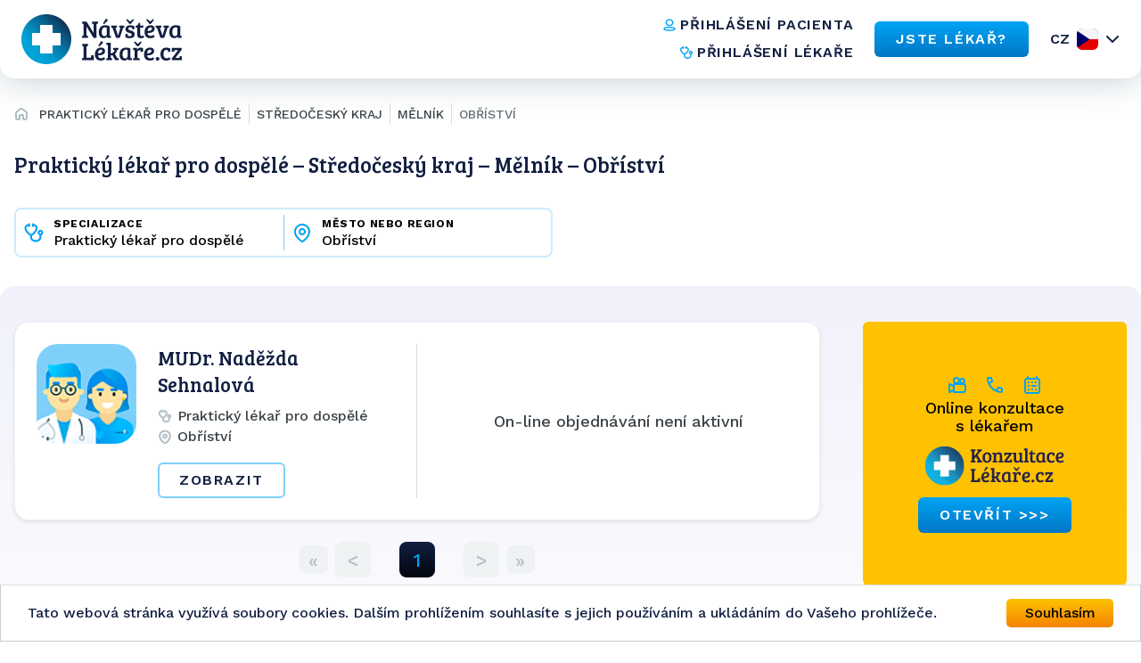

--- FILE ---
content_type: text/html; charset=utf-8
request_url: https://www.navstevalekare.cz/lekari/prakticky-lekar-pro-dospele-s51001/stredocesky-kraj-k309/melnik-o554/obristvi-m11823.html
body_size: 8211
content:
<!DOCTYPE html>

<html id="theme-module" lang="cs" dir="ltr" prefix="og: http://ogp.me/ns#">
<head>
	<meta charset="utf-8">

	<title>Seznam lékařů | Praktický lékař pro dospělé, Obříství | NávštěvaLékaře.cz</title>
	<meta name="keywords" content="Praktický lékař pro dospělé, Praktický lékař pro dospělé Obříství, Mělník, Obříství, lekar, lékař, doktor, mudr">
	<meta name="description" content="Objednejte se ONLINE! Seznam lékařů se specializací 👨‍⚕️ Praktický lékař pro dospělé, v okrese 👨‍⚕️ Mělník, ve městě/obci 👨‍⚕️ Obříství na portálu NávštěvaLékaře.cz">
	<meta name="copyright" content="Navstevalekare.cz s.r.o.">
	<meta name="author" content="NávštěvaLékaře.cz">

	<meta name="web_author" content="MaKiLe.net">
	<meta name="generator" content="MKL.CMS">
  <meta name="robots" content="index,follow">

			<meta property="og:title" content="Seznam lékařů | Praktický lékař pro dospělé, Obříství | NávštěvaLékaře.cz">
		<meta property="og:site_name" content="NávštěvaLékaře.cz">
		<meta property="og:url" content="https://www.navstevalekare.cz/lekari/prakticky-lekar-pro-dospele-s51001/stredocesky-kraj-k309/melnik-o554/obristvi-m11823.html">
		<meta property="og:description" content="Objednejte se ONLINE! Seznam lékařů se specializací 👨‍⚕️ Praktický lékař pro dospělé, v okrese 👨‍⚕️ Mělník, ve městě/obci 👨‍⚕️ Obříství na portálu NávštěvaLékaře.cz">
		<meta property="og:image" content="https://www.navstevalekare.cz/page/img/og-logo.png">
		<meta property="og:type" content="website">
	
	<meta name="viewport" content="width=device-width,initial-scale=1,maximum-scale=1,user-scalable=no">
		<link rel="shortcut icon" href="/page/favicon/favicon.ico" />
	<link rel="apple-touch-icon" sizes="180x180" href="/page/favicon/apple-touch-icon.png">
	<link rel="icon" type="image/png" sizes="32x32" href="/page/favicon/favicon-32x32.png">
	<link rel="icon" type="image/png" sizes="16x16" href="/page/favicon/favicon-16x16.png">
	<link rel="manifest" href="/page/favicon/site.webmanifest">
	<link rel="mask-icon" href="/page/favicon/safari-pinned-tab.svg" color="#5bbad5">
	<meta name="apple-mobile-web-app-title" content="NávštěvaLékaře.cz">
	<meta name="application-name" content="NávštěvaLékaře.cz">
	<meta name="msapplication-TileColor" content="#ffffff">
	<meta name="theme-color" content="#ffffff">

	<meta name="seznam-wmt" content="PbNQF3ZNvIDPaGkbj4U0OfpeHbH9YNyP">

	<link rel="stylesheet" type="text/css" href="/page/themes/style.css.php?mod=doctors&redesign=1&is_404=&theme=module&s=240718">
	<link rel="stylesheet" type="text/css" href="/page/themes/print.css?s=240718" media="print">
	<link rel="canonical" href="https://www.navstevalekare.cz/lekari/prakticky-lekar-pro-dospele-s51001/stredocesky-kraj-k309/melnik-o554/obristvi-m11823.html">

	<script type="text/javascript">
		var URL_ROOT = "";
		var AC_FL_RunContent = 0;
	</script>
	<script type="text/javascript" src="/mkl-cms/js/mkl.tools.js?s=240718"></script>
	        <script type="text/javascript" defer="defer" src="/page/js/main.min.js"></script>
        <script type="text/javascript" src="/page/js/jquery.js"></script>
        <script type="text/javascript" src="/page/js/jquery.page.js"></script>
        <script type="text/javascript" src="/page/js/jquery.fancybox.js"></script>
        <script type="text/javascript" src="/page/modules/forms/script.js"></script>
        <script type="text/javascript" src="/page/modules/ratings/script.js"></script>
        <script type="text/javascript" src="/page/js/page.js?s=240718"></script>
        <script type="text/javascript">
        		
        	</script>
    
<script type="text/javascript">
    (function(c,l,a,r,i,t,y){
        c[a]=c[a]||function(){(c[a].q=c[a].q||[]).push(arguments)};
        t=l.createElement(r);t.async=1;t.src="https://www.clarity.ms/tag/"+i;
        y=l.getElementsByTagName(r)[0];y.parentNode.insertBefore(t,y);
    })(window, document, "clarity", "script", "oj2533f50x");
</script>



<script data-ad-client="ca-pub-4176950375840659" async src="https://pagead2.googlesyndication.com/pagead/js/adsbygoogle.js"></script>

<!-- Global site tag (gtag.js) - Google Ads: 959652825 -->
<script async src="https://www.googletagmanager.com/gtag/js?id=AW-959652825"></script>
<script>
	window.dataLayer = window.dataLayer || [];
	function gtag(){dataLayer.push(arguments);}
	gtag('js', new Date());

	gtag('config', 'AW-959652825');
</script>

	<!-- Google Tag Manager -->
	<script>(function(w,d,s,l,i){w[l]=w[l]||[];w[l].push({'gtm.start':new Date().getTime(),event:'gtm.js'});var f=d.getElementsByTagName(s)[0],j=d.createElement(s),dl=l!='dataLayer'?'&l='+l:'';j.async=true;j.src='https://www.googletagmanager.com/gtm.js?id='+i+dl;f.parentNode.insertBefore(j,f);})(window,document,'script','dataLayer','GTM-TT32LLL');</script>
	<!-- End Google Tag Manager -->
	<!-- Begin Cookie Consent plugin by Silktide - http://silktide.com/cookieconsent -->
	<script type="text/javascript">
		window.cookieconsent_options = {"message":"Tato webová stránka využívá soubory cookies. Dalším prohlížením souhlasíte s jejich používáním a ukládáním do Vašeho prohlížeče.","dismiss":"Souhlasím","learnMore":"","link":null,"theme":"light-bottom"};
	</script>
	<script type="text/javascript" src="//cdnjs.cloudflare.com/ajax/libs/cookieconsent2/1.0.9/cookieconsent.min.js"></script>
	<!-- End Cookie Consent plugin -->
  <script async src="https://scripts.luigisbox.com/LBX-761483.js"></script>
</head>
<body class="page-module module-doctors">
<noscript>
    <style>html { opacity: 1!important; }</style>
</noscript>
<div id="fb-root"></div>
	<!-- Google Tag Manager (noscript) -->
	<noscript><iframe src="https://www.googletagmanager.com/ns.html?id=GTM-TT32LLL" height="0" width="0" style="display:none;visibility:hidden"></iframe></noscript>
	<!-- End Google Tag Manager (noscript) -->
<script>
	(function(d, s, id) {
		var js, fjs = d.getElementsByTagName(s)[0];
		if (d.getElementById(id)) return;
		js = d.createElement(s); js.id = id;
		js.src = "//connect.facebook.net/sk_SK/sdk.js#xfbml=1&version=v2.3&appId=505401166198675";
		fjs.parentNode.insertBefore(js, fjs);
	}(document, 'script', 'facebook-jssdk'));
</script>
    <div class="wrapper">
        <header class="header-section">
          <div class="container container--full-width">
            <div class="row">
              <a href="/">
                <img class="logo" src="/page/img/logo.svg" width="200" height="56" alt="logo">
              </a>
              <div class="info">
                <nav class="info__navigation">
                  <a href="https://moje.navstevalekare.cz/" class="text-button text-button--icon-left">
                    <img class="text-button__icon" width="16" height="16" src="/page/img/icons/doctor-icon.svg" alt="icon">
                    <span class="text-button__text">přihlášení pacienta</span>
                  </a>
                  <a href="https://zona.navstevalekare.cz/login" class="text-button text-button--icon-left">
                    <img class="text-button__icon" width="16" height="16" src="/page/img/icons/stetoscope-icon.svg" alt="icon">
                    <span class="text-button__text">přihlášení lékaře</span>
                  </a>
                </nav>
                <a href="/pro-lekare/objednavani-pacientu.html" class="button button--blue">
                  <span class="button__text">
                    JSTE LÉKAŘ?
                  </span>
                </a>
                <div class="lang dropdown-container">
                                <noscript>
                    <style>
                        .dropdown-body {
                            display: block !important;
                        }
                    </style>
                  </noscript>

                  <button data-dropdown-button data-lang="cz" class="dropdown-title lang__title">CZ</button>

                  <div class="dropdown-body">
                    <ul class="dropdown-body-inner lang__select-options">
                      <li class="lang__select-option lang__select-option--cz">
                        <a data-lang="cz" href="https://www.navstevalekare.cz/">CZ</a>
                      </li>
                      <li class="lang__select-option lang__select-option--sk">
                        <a data-lang="sk" href="https://www.navstevalekara.sk/lekari/vseobecny-lekar-pre-dospelych-s11001.html">SK</a>
                      </li>
                    </ul>
                  </div>
                </div>
                <button class="header__burger icon-menu">
                  <span>menu</span>
                </button>
              </div>
            </div>
          </div>

          <div class="menu">
            <div class="menu__container">
              <div class="menu-top">
                <button class="menu__close" data-close-menu>
                  menu
                </button>
              </div>
              <nav class="menu-nav">
                <a href="/" class="menu-nav__item">
                  Hledat lékaře
                </a>
                <a href="/pro-lekare/objednavani-pacientu.html" class="menu-nav__item">
                  JSTE LÉKAŘ?
                </a>
                <a href="/caste-dotazy.html" class="menu-nav__item">
                  Časté otázky
                </a>
                <a href="/o-nas/portal.html" class="menu-nav__item">
                  O nás
                </a>
              </nav>
              <nav class="menu-nav-group">
                <a href="https://moje.navstevalekare.cz/" class="text-button text-button--icon-left">
                  <img class="text-button__icon" width="16" height="16" src="/page/img/icons/doctor-icon.svg" alt="icon">
                  <span class="text-button__text">přihlášení pacienta</span>
                </a>
                <a href="https://zona.navstevalekare.cz/login" class="text-button text-button--icon-left">
                  <img class="text-button__icon" width="16" height="16" src="/page/img/icons/stetoscope-icon.svg" alt="icon">
                  <span class="text-button__text">přihlášení lékaře</span>
                </a>
              </nav>
              <div class="lang dropdown-container">
                <button data-dropdown-button data-lang="cz" class="dropdown-title lang__title">CZ</button>

                <div class="dropdown-body">
                  <ul class="dropdown-body-inner lang__select-options">
                    <li class="lang__select-option lang__select-option--cz">
                      <a data-lang="cz" href="https://www.navstevalekare.cz/">CZ</a>
                    </li>
                    <li class="lang__select-option lang__select-option--sk">
                      <a data-lang="sk" href="https://www.navstevalekara.sk/lekari/vseobecny-lekar-pre-dospelych-s11001.html">SK</a>
                    </li>
                  </ul>
                </div>
              </div>
            </div>
          </div>
          <div class="menu-overlay" data-close-menu></div>
        </header>
    <main class="page">
	        <div style="display: flex; flex-direction: column-reverse;">
        <aside class="header-filter-top">
            <div class="filter-box container container--wide">
                <h1>Praktický lékař pro dospělé &ndash; Středočeský kraj &ndash; Mělník &ndash; Obříství</h1>
                <script type="application/ld+json">
                    {
                        "@context": "https://schema.org",
                        "@type": "BreadcrumbList",
                        "itemListElement": [
                            {
                                "@type": "ListItem",
                                "position": 1,
                                "item": "https://www.navstevalekare.cz/",
                                "name": "NávštěvaLékaře.cz"
                            },{
                                        "@type": "ListItem",
                                        "position": 2,
                                        "item": "https://www.navstevalekare.cz/lekari.html",
                                        "name": "Praktický lékař pro dospělé"
                                    },{
                                        "@type": "ListItem",
                                        "position": 3,
                                        "item": "https://www.navstevalekare.cz/lekari/prakticky-lekar-pro-dospele-s51001.html",
                                        "name": "Středočeský kraj"
                                    },{
                                        "@type": "ListItem",
                                        "position": 4,
                                        "item": "https://www.navstevalekare.cz/lekari/prakticky-lekar-pro-dospele-s51001/stredocesky-kraj-k309.html",
                                        "name": "Mělník"
                                    },{
                                        "@type": "ListItem",
                                        "position": 5,
                                        "item": "https://www.navstevalekare.cz/lekari/prakticky-lekar-pro-dospele-s51001/stredocesky-kraj-k309/melnik-o554.html",
                                        "name": "Obříství"
                                    }                        ]
                    }
                </script>
                <div class="header-filter-row">
                    <div class="search-bar header-filter">
                        <div class="form-big-search">
                          <div class="form-big-search__row">
                            <div class="form-big-search__column dropdown-container form-big-search__column--spec">
                                <button data-dropdown-button class="form-big-search__button">
                                    <span class="form-big-search__title">specializace</span>
                                    <span class="form-big-search__value dropdown-title">
                                        Praktický lékař pro dospělé                                    </span>
                                  </button>
                                  <div class="dropdown-body">
                                      <ul class="dropdown-body-inner">
                                          
		<li class="init"><a href="/lekari/stredocesky-kraj-k309/melnik-o554/obristvi-m11823.html">vybrat specializaci</a></li>
		<li class=""><a href="/lekari/stredocesky-kraj-k309/melnik-o554/obristvi-m11823.html">vybrat specializaci</a></li>
	<li class=""><a href="/lekari/akupunktura-s51011.html">Akupunktura</a></li><li class=""><a href="/lekari/alergolog-alergologie-s51009/stredocesky-kraj-k309/melnik-o554.html">Alergolog, alergologie</a></li><li class=""><a href="/lekari/ambulance-klinicke-vyzivy-s51013.html">Ambulance klinické výživy</a></li><li class=""><a href="/lekari/anesteziologie-a-resuscitace-s51056/stredocesky-kraj-k309/melnik-o554.html">Anesteziologie a resuscitace</a></li><li class=""><a href="/lekari/antigenni-testy-covid-19-s51085.html">Antigenní testy COVID 19</a></li><li class=""><a href="/lekari/dentalni-hygiena-s51078/stredocesky-kraj-k309.html">Dentální hygiena</a></li><li class=""><a href="/lekari/diabetolog-diabetologie-s51010/stredocesky-kraj-k309/melnik-o554.html">Diabetolog, diabetologie</a></li><li class=""><a href="/lekari/endokrinolog-endokrinologie-s51066/stredocesky-kraj-k309.html">Endokrinolog, endokrinologie</a></li><li class=""><a href="/lekari/esteticka-medicina-s51094.html">Estetická medicína</a></li><li class=""><a href="/lekari/flebologie-cevni-chirurgie-zilni-lekar-s51082.html">Flebologie - Cévní chirurgie, žilní lékař</a></li><li class=""><a href="/lekari/gastroenterolog-gastroenterologie-s51054/stredocesky-kraj-k309/melnik-o554.html">Gastroenterolog, gastroenterologie</a></li><li class=""><a href="/lekari/geriatr-geriatrie-s51071/stredocesky-kraj-k309.html">Geriatr - geriatrie</a></li><li class=""><a href="/lekari/gynekolog-gynekologie-s51003/stredocesky-kraj-k309/melnik-o554.html">Gynekolog, gynekologie</a></li><li class=""><a href="/lekari/hematolog-a-transfuziolog-s51055/stredocesky-kraj-k309/melnik-o554.html">Hematolog a Transfuziolog</a></li><li class=""><a href="/lekari/homeopatie-s51019.html">Homeopatie</a></li><li class=""><a href="/lekari/chirurg-chirurgie-s51014/stredocesky-kraj-k309/melnik-o554.html">Chirurg, chirurgie</a></li><li class=""><a href="/lekari/infekcni-cestovni-medicina-ockovani-s51076/stredocesky-kraj-k309/melnik-o554.html">Infekční, cestovní medicína, očkování</a></li><li class=""><a href="/lekari/interni-ambulance-internista-s51022/stredocesky-kraj-k309/melnik-o554.html">Interní ambulance, internista</a></li><li class=""><a href="/lekari/kardiolog-kardiologie-s51053/stredocesky-kraj-k309/melnik-o554.html">Kardiolog, kardiologie</a></li><li class=""><a href="/lekari/klinicka-osteologie-s51100.html">Klinická osteologie</a></li><li class=""><a href="/lekari/kozni-lekar-dermatologie-s51006/stredocesky-kraj-k309/melnik-o554.html">Kožní lékař, dermatologie</a></li><li class=""><a href="/lekari/lekarska-genetika-s51104.html">Lékařská genetika</a></li><li class=""><a href="/lekari/logopedie-klinicka-logopedie-s51045/stredocesky-kraj-k309/melnik-o554.html">Logopedie - Klinická logopedie</a></li><li class=""><a href="/lekari/mamografie-screeningova-mamografie-s51079/stredocesky-kraj-k309.html">Mamografie - Screeningová mamografie</a></li><li class=""><a href="/lekari/nefrolog-nefrologie-s51074/stredocesky-kraj-k309.html">Nefrolog - nefrologie</a></li><li class=""><a href="/lekari/neurochirurg-neurochirurgie-s51072.html">Neurochirurg - neurochirurgie</a></li><li class=""><a href="/lekari/neurolog-neurologie-s51016/stredocesky-kraj-k309/melnik-o554.html">Neurolog, neurologie</a></li><li class=""><a href="/lekari/obezitologie-s51093.html">Obezitologie</a></li><li class=""><a href="/lekari/ocni-lekar-oftalmologie-s51005/stredocesky-kraj-k309/melnik-o554.html">Oční lékař, oftalmologie</a></li><li class=""><a href="/lekari/ocni-optika-s51086.html">Oční optika</a></li><li class=""><a href="/lekari/onkolog-onkologie-s51059/stredocesky-kraj-k309.html">Onkolog - onkologie</a></li><li class=""><a href="/lekari/orl-lekar-otorinolaryngologie-s51007/stredocesky-kraj-k309/melnik-o554.html">ORL lékař, otorinolaryngologie</a></li><li class=""><a href="/lekari/ortodoncie-rovnatka-s51081/stredocesky-kraj-k309/melnik-o554.html">Ortodoncie - rovnátka</a></li><li class=""><a href="/lekari/ortoped-ortopedie-s51015/stredocesky-kraj-k309/melnik-o554.html">Ortoped, ortopedie</a></li><li class=""><a href="/lekari/patolog-patologie-s51068/stredocesky-kraj-k309.html">Patolog - patologie</a></li><li class=""><a href="/lekari/plasticka-chirurgie-plasticky-chirurg-s51069/stredocesky-kraj-k309.html">Plastická chirurgie - plastický chirurg</a></li><li class=""><a href="/lekari/plicni-ambulance-s51018/stredocesky-kraj-k309/melnik-o554.html">Plicní ambulance</a></li><li class=""><a href="/lekari/pediatr-pediatrie-s51002/stredocesky-kraj-k309/melnik-o554/obristvi-m11823.html">Pediatr, pediatrie</a></li><li class="selected"><a href="/lekari/prakticky-lekar-pro-dospele-s51001/stredocesky-kraj-k309/melnik-o554/obristvi-m11823.html">Praktický lékař pro dospělé</a></li><li class=""><a href="/lekari/psychiatr-psychiatrie-s51017/stredocesky-kraj-k309/melnik-o554.html">Psychiatr, psychiatrie</a></li><li class=""><a href="/lekari/psycholog-psychologie-s51008/stredocesky-kraj-k309/melnik-o554.html">Psycholog, psychologie</a></li><li class=""><a href="/lekari/rehabilitace-fyzioterapie-s51047/stredocesky-kraj-k309/melnik-o554.html">Rehabilitace, fyzioterapie</a></li><li class=""><a href="/lekari/reprodukcni-medicina-s51048.html">Reprodukční medicína</a></li><li class=""><a href="/lekari/revmatolog-s51021/stredocesky-kraj-k309/melnik-o554.html">Revmatolog</a></li><li class=""><a href="/lekari/sexuolog-sexuologie-s51060/stredocesky-kraj-k309.html">Sexuolog - sexuologie</a></li><li class=""><a href="/lekari/zubar-stomatologie-s51004/stredocesky-kraj-k309/melnik-o554/obristvi-m11823.html">Zubař, stomatologie</a></li><li class=""><a href="/lekari/traumatolog-traumatologie-s51051.html">Traumatolog - traumatologie</a></li><li class=""><a href="/lekari/ultrazvuk-sonografie-s51058/stredocesky-kraj-k309/melnik-o554.html">Ultrazvuk, Sonografie</a></li><li class=""><a href="/lekari/urolog-urologie-s51020/stredocesky-kraj-k309/melnik-o554.html">Urolog, urologie</a></li><li class=""><a href="/lekari/vyzivove-poradenstvi-nutricni-terapeut-s51077/stredocesky-kraj-k309/melnik-o554.html">Výživové poradenství, nutriční terapeut</a></li>                                      </ul>
                                  </div>
                            </div>
                            <div class="form-big-search__separator"></div>
                            <div class="form-big-search__column dropdown-container form-big-search__column--city">
                                <button data-dropdown-button class="form-big-search__button">
                                    <span class="form-big-search__title">město nebo region</span>
                                    <span class="form-big-search__value dropdown-title">
                                        Obříství                                    </span>
                                  </button>
                                  <div class="dropdown-body">
                                      <ul class="dropdown-body-inner">
                                          
		<li class="init"><a href="javascript:;">zvolte kraj/město</a></li>
		<li class=""><a href="/lekari/prakticky-lekar-pro-dospele-s51001.html">zvolte kraj/město</a></li>
	<li><a href="/lekari/prakticky-lekar-pro-dospele-s51001/stredocesky-kraj-k309.html">Středočeský kraj</a></li><li><a href="/lekari/prakticky-lekar-pro-dospele-s51001/stredocesky-kraj-k309/melnik-o554/bysice-m11728.html">Byšice</a></li><li><a href="/lekari/prakticky-lekar-pro-dospele-s51001/stredocesky-kraj-k309/melnik-o554/dolni-berkovice-m11740.html">Dolní Beřkovice</a></li><li><a href="/lekari/prakticky-lekar-pro-dospele-s51001/stredocesky-kraj-k309/melnik-o554/horni-pocaply-m11750.html">Horní Počaply</a></li><li><a href="/lekari/prakticky-lekar-pro-dospele-s51001/stredocesky-kraj-k309/melnik-o554/chrast-m11761.html">Chrást</a></li><li><a href="/lekari/prakticky-lekar-pro-dospele-s51001/stredocesky-kraj-k309/melnik-o554/kostelec-nad-labem-m11781.html">Kostelec nad Labem</a></li><li><a href="/lekari/prakticky-lekar-pro-dospele-s51001/stredocesky-kraj-k309/melnik-o554/kralupy-nad-vltavou-m11785.html">Kralupy nad Vltavou</a></li><li><a href="/lekari/prakticky-lekar-pro-dospele-s51001/stredocesky-kraj-k309/melnik-o554/lesany-m11791.html">Lešany</a></li><li><a href="/lekari/prakticky-lekar-pro-dospele-s51001/stredocesky-kraj-k309/melnik-o554/libechov-m11793.html">Liběchov</a></li><li><a href="/lekari/prakticky-lekar-pro-dospele-s51001/stredocesky-kraj-k309/melnik-o554/luzec-nad-vltavou-m11801.html">Lužec nad Vltavou </a></li><li><a href="/lekari/prakticky-lekar-pro-dospele-s51001/stredocesky-kraj-k309/melnik-o554/melnicke-vtelno-m11805.html">Mělnické Vtelno</a></li><li><a href="/lekari/prakticky-lekar-pro-dospele-s51001/stredocesky-kraj-k309/melnik-o554/melnik-m11806.html">Mělník</a></li><li><a href="/lekari/prakticky-lekar-pro-dospele-s51001/stredocesky-kraj-k309/melnik-o554/mseno-m11812.html">Mšeno </a></li><li><a href="/lekari/prakticky-lekar-pro-dospele-s51001/stredocesky-kraj-k309/melnik-o554/neratovice-m11816.html">Neratovice</a></li><li class="selected"><a href="/lekari/prakticky-lekar-pro-dospele-s51001/stredocesky-kraj-k309/melnik-o554/obristvi-m11823.html">Obříství</a></li><li><a href="/lekari/prakticky-lekar-pro-dospele-s51001/stredocesky-kraj-k309/melnik-o554/straznice-m11847.html">Strážnice </a></li><li><a href="/lekari/prakticky-lekar-pro-dospele-s51001/stredocesky-kraj-k309/melnik-o554/uzice-m11858.html">Úžice</a></li><li><a href="/lekari/prakticky-lekar-pro-dospele-s51001/stredocesky-kraj-k309/melnik-o554/veltrusy-m11862.html">Veltrusy</a></li><li><a href="/lekari/prakticky-lekar-pro-dospele-s51001/stredocesky-kraj-k309/melnik-o554/vranany-m11870.html">Vraňany</a></li><li><a href="/lekari/prakticky-lekar-pro-dospele-s51001/stredocesky-kraj-k309/melnik-o554/vsetaty-m11873.html">Všetaty</a></li><li><a href="/lekari/prakticky-lekar-pro-dospele-s51001/stredocesky-kraj-k309/melnik-o554/vysoka-m11874.html">Vysoká</a></li>                                      </ul>
                                  </div>
                            </div>
                          </div>
                        </div>
                    </div>
                </div>

            </div>
        </aside>
	    <aside class="header-list-header">
    		<div class="container container--wide">
    			<ul class="active-category"><li><a href="/" title="Hlavná stránka"><i class="fa fa-home"></i></a></li><li><a href="/lekari/prakticky-lekar-pro-dospele-s51001.html">Praktický lékař pro dospělé</a></li><li><a href="/lekari/prakticky-lekar-pro-dospele-s51001/stredocesky-kraj-k309.html">Středočeský kraj</a></li><li><a href="/lekari/prakticky-lekar-pro-dospele-s51001/stredocesky-kraj-k309/melnik-o554.html">Mělník</a></li><li><a href="/lekari/prakticky-lekar-pro-dospele-s51001/stredocesky-kraj-k309/melnik-o554/obristvi-m11823.html">Obříství</a></li></ul>
    		</div>
    	</aside>
    	</div>
        	
<section id="page">
	<div class="container container--wide">
	    	        <div class="row">
	    		<div id="content"><div class="page-content doctors"><script type="text/javascript">
	function load_doctor_oh(id,link) {
		$("#did"+id+" .oh").html('<div class="order-allowed">načítavam termíny . . .</div>');
		$.ajax({
			type: "POST",
			url: "/page/modules/doctors/order.php",
			data: "t=wl&dc="+id+"&w="+0+(typeof(link)!='undefined'?'&lnk='+link:''),
			dataType: "html",
			crossDomain: true,
			cache: false,
			success: function(ret) {
				$("#did"+id+" .oh").html(ret);
				if (window.updateDoctor) {
				    setTimeout(function() {
				        window.updateDoctor(id);
				    }, 0);
				}
			}
		});
	}
</script>
<div class="doctors-list">
	<div class="clear"><a href="https://www.konzultacelekare.cz" target="_blank" id="VKbanner" class="VK4list"><span>
			<i class="fa fa-video-camera"></i> &nbsp; <i class="fa fa-volume-control-phone "></i> &nbsp; <i class="fa fa-envelope"></i> &nbsp;
			Online konzultace s&nbsp;lékařem<br>
			<img src="https://www.konzultacelekare.cz/page/img/logo-header.png" alt="KonzultaceLékaře.cz">
			<span class="button button-blue">otevřít >>></span>
		</span></a></div>
<article id="did4823" itemprop="Person" itemscope itemtype="http://schema.org/Person" class="item">
    <div class="item-info">
	<a href="/lekari/prakticky-lekar-pro-dospele-s51001/stredocesky-kraj-k309/melnik-o554/obristvi-m11823/mudr-nadezda-sehnalova-d4823.html" class="doc-link" rel="nofollow" target="_blank"><img itemprop="image" src="/page/img/img-profile-list.png" alt="Obrázek : MUDr. Naděžda Sehnalová" class="image" width="90" height="90" border="0" /></a>
	<div class="item-info__content">
	<h3 itemprop="name"><a class="doc-link" href="/lekari/prakticky-lekar-pro-dospele-s51001/stredocesky-kraj-k309/melnik-o554/obristvi-m11823/mudr-nadezda-sehnalova-d4823.html" itemprop="url" target="_blank">MUDr. Naděžda Sehnalová</a></h3>
		<div class="specialization"><i class="fa fa-stethoscope"></i> Praktický lékař pro dospělé</div>
	<div itemprop="address" class="address"><i class="fa fa-map-marker"></i> <span itemprop="addressLocality" style="font-size:14px">Obříství</span></div>
			<div class="doctor-options">
            </div>
            <div class="buttons">
    			<a href="/lekari/prakticky-lekar-pro-dospele-s51001/stredocesky-kraj-k309/melnik-o554/obristvi-m11823/mudr-nadezda-sehnalova-d4823.html" target="_blank" rel="nofollow" class="button  button--ghost">Zobrazit</a>		        </div>
    	</div>
	</div>
		    <div class="separator"></div>
		<div class="oh disabled"><span>On-line objednávání není aktivní</span></div>
	</article><div class="separator last separator-last"></div>
</div>
<span class="pages"><span class="button-fl">&laquo;</span><span class="button-np">&lt;</span><span class="button-pg active">1</span><span class="button-np">&gt;</span><span class="button-fl">&raquo;</span></span>                    <p class="bottom-text">Nenašli jste svého lékaře v seznamu lékařů? Informujte lékaře o možnosti registrace na portálu NavstevaLekare.cz.</p>
        <div id="order_popup"></div>
<script type="text/javascript" src="/page/js/jquery.ui.js"></script>
<script type="text/javascript" src="/mkl-cms/js/hash.sha512.js"></script>
<script type="text/javascript">
	function get_order(dr, day, wday, hour, interval) {
		var q = "t=frm&dc="+dr+"&d="+day+"&w="+wday+"&h="+hour+"&i="+interval;
		d = day.split("-");
		switch (parseInt(wday)) {
			case 0: wd=" neděli"; break;
			case 1: wd=" pondělí"; break;
			case 2: wd=" úterý"; break;
			case 3: wd=" středu"; break;
			case 4: wd=" čtvrtek"; break;
			case 5: wd=" pátek"; break;
			case 6: wd=" sobota"; break;
		}
		add_title = " v"+wd+" "+d[2]+"."+d[1]+"."+d[0]+" v "+hour;
		send_order(q);
	}
	function send_order(q) {
	    var ww = $(window).width();
        var wh = $(window).height();
		$("#order_popup").dialog({
			modal:	true,
			moveable: false,
			resizable: false,
			width:	530,
			height: 475,
			position: {my: ww > 520 ? "center" : "top", at: ww > 520 ? "center" : "top", of: window},
			title: "Objednání u lékaře na termín:"+add_title
		});
		$.ajax({
			type: "POST",
			url: "/page/modules/doctors/order.php",
			data: q,
			dataType: "html",
			cache: false,
			success: function(ret) {
				$("#order_popup").html(ret);
				$("#order_popup").dialog("option", "position", {my: ww > 520 ? "center" : "top", at: ww > 520 ? "center" : "top", of: window});
			}
		});
	}
</script>
</div></div><aside id="sidebar"><a href="https://www.konzultacelekare.cz" target="_blank" id="VKbanner"><span>
							<i class="fa fa-video-camera"></i> &nbsp; <i class="fa fa-volume-control-phone"></i> &nbsp; <i class="fa fa-envelope"></i><br>
							Online konzultace<br>s&nbsp;lékařem<br>
							<img src="https://www.konzultacelekare.cz/page/img/logo-header.png" alt="KonzultaceLékaře.cz"><br>
							<span class="button button-blue">otevřít >>></span>
						</span></a>
					<div class="widget-item item-doctor-openhours">
						<div class="widget-border right doctor-openhours">
							<h2>Ordinační hodiny</h2>
							<div class="widget-content"><div><strong>Neznámé.</strong> Pro bližší informace, prosím, kontaktujte přímo ordinaci.</div></div>
						</div>
					</div>
				
					<div class="widget-item item-spokojeni-Pacienti">
						<div class="widget-border right spokojeni-Pacienti">
							
							<div class="widget-content"><div><span style="color: #ff6600;">"Online objednání je moc praktická služba, nemusím se pokoušet dovolat do ambulance a vyberu si pro mne nejvhodnější termín."</span></div>
<div style="text-align: right;"><span style="color: #ff6600;">Marie</span></div></div>
						</div>
					</div>
				</aside>		            </div>
        	</div>
</section>

</main>

<footer class="footer-section">
  <div class="container container--wide">
    <div class="row">
      <div class="col info">
        <img class="info__logo" src="/page/img/logo.svg" width="143" height="40" alt="logo">
        <p class="info__text">
            Portál NávštěvaLékaře.cz je největším portálem <br /> na vyhledávání lékařů v České republice.        </p>
        <a href="https://healthpro.group/cz/" class="button button--blue button--lg">
          <span class="button__text">
            NávštěvaLékaře.cz je členem          </span>
          <img class="button__icon" src="/page/img/health-pro-group.svg" width="178" height="24" alt="cookie">
        </a>
      </div>

      <div class="col navigation">
        <div class="navigation__col">
			<div class="widget-item item-article-last">
				<div class="widget-border  article-last">
					<h2>Články</h2>
					<div class="widget-content"><div><ul>
				<li><a href="/clanky.html?article=13" title="Objednání k lékaři ONLINE" rel="nofollow">Objednání k lékaři ONLINE</a></li><li><a href="/clanky.html?article=14" title="NávštěvaLékaře.cz pomáhá prevenci rakoviny prsu" rel="nofollow">NávštěvaLékaře.cz pomáhá prevenci rakoviny prsu</a></li><li><a href="/clanky.html?article=18" title="Jednodenní chirurgie – co je jednodenní chirurgie, co nabízí a pro koho je vhodná?" rel="nofollow">Jednodenní chirurgie – co je jednodenní chirurgie, co nabízí a pro koho je vhodná?</a></li>
			</ul>
			<a href="/clanky" class="button button--ghost">Zobrazit všechny</a></div></div>
				</div>
			</div>
		</div>
        <div class="navigation__col">
          <h3 class="section__title section__title--sm">
            více o nás          </h3>
          <nav class="navigations">
            <a href="/o-nas/portal.html" class="navigations__link">
                O nás            </a>
            <a href="/media-o-nas.html" class="navigations__link">
                Médiá            </a>
            <a href="/clanky.html" class="navigations__link">
                Články            </a>
            <a href="/kontakt.html" class="navigations__link">
                Kontakt            </a>
            <a href="/caste-dotazy.html" class="navigations__link">
                Časté otázky – FAQ            </a>
          </nav>
        </div>
        <div class="navigation__col">
          <h3 class="section__title section__title--sm">
            Jste lékař?          </h3>
          <nav class="navigations">
            <a href="https://www.navstevalekare.cz/pro-lekare/objednavani-pacientu.html" class="navigations__link">
                Staňte se partnerem            </a>
            <a href="https://zona.navstevalekare.cz/login" class="navigations__link">
                Lékařská zóna – Přihlášení            </a>
            <a href="/pro-lekare/objednavani-pacientu.html" class="navigations__link">
                Časté otázky – FAQ            </a>
          </nav>
        </div>
      </div>
    </div>
  </div>
</footer>
<section class="section copyright-section">
  <div class="container container--wide">
    <div class="row">
      <div class="col">
        <p class="copyright__text">
          &copy;2011-2026 NávštěvaLékaře.cz, všechna práva vyhrazena.
        </p>
      </div>
      <nav class="col copyright-navigation">
        <a href="#" id="open_preferences_center">
            <img src="/page/img/icons/cookie-icon.svg" width="12" height="12" alt="Aktualizovat nastavení cookies">&nbsp;&nbsp;&nbsp;
        </a>
        <a href="/cookies.html" class="copyright-navigation__link">
            Cookies, ePrivacy, GDPR        </a>
        <a href="/vase-soukromi.html" class="copyright-navigation__link">
            Soukromí        </a>
        <a href="/podminky-uzivani.html" class="copyright-navigation__link">
            Podmínky užívání        </a>

        <noscript>Cookie Consent by <a href="https://www.freeprivacypolicy.com/">Free Privacy Policy Generator</a></noscript>

      </nav>
    </div>
  </div>
</section>
</div>

<div class="popup" data-popup="popup-specialization" data-close-overlay>
    <div class="popup__wrapper" data-close-overlay>
        <div class="popup__content">
            <button class="popup__close button-close" type="button"></button>
            <div class="popup__body">
            </div>
        </div>
    </div>
</div>


</body>
</html><!-- WEB LOADED -->
<!-- PAGE LOAD TIME : 0.088761 ms -->

--- FILE ---
content_type: text/html; charset=utf-8
request_url: https://www.google.com/recaptcha/api2/aframe
body_size: 182
content:
<!DOCTYPE HTML><html><head><meta http-equiv="content-type" content="text/html; charset=UTF-8"></head><body><script nonce="vwfnDOKOsreb0orZdj_GbQ">/** Anti-fraud and anti-abuse applications only. See google.com/recaptcha */ try{var clients={'sodar':'https://pagead2.googlesyndication.com/pagead/sodar?'};window.addEventListener("message",function(a){try{if(a.source===window.parent){var b=JSON.parse(a.data);var c=clients[b['id']];if(c){var d=document.createElement('img');d.src=c+b['params']+'&rc='+(localStorage.getItem("rc::a")?sessionStorage.getItem("rc::b"):"");window.document.body.appendChild(d);sessionStorage.setItem("rc::e",parseInt(sessionStorage.getItem("rc::e")||0)+1);localStorage.setItem("rc::h",'1769119562508');}}}catch(b){}});window.parent.postMessage("_grecaptcha_ready", "*");}catch(b){}</script></body></html>

--- FILE ---
content_type: image/svg+xml
request_url: https://www.navstevalekare.cz/page/img/icons/stetoscope-icon.svg
body_size: 3260
content:
<svg width="16" height="16" viewBox="0 0 16 16" fill="none" xmlns="http://www.w3.org/2000/svg">
<path d="M15 8C14.9993 7.44327 14.7778 6.90953 14.3841 6.51586C13.9905 6.12219 13.4567 5.90071 12.9 5.9C12.3433 5.90071 11.8095 6.12219 11.4159 6.51586C11.0222 6.90953 10.8007 7.44327 10.8 8C10.8014 8.4329 10.9367 8.85477 11.1873 9.20772C11.438 9.56067 11.7917 9.82741 12.2 9.97134V11.5C12.2 11.506 12.2033 11.5113 12.2033 11.5167C12.2017 11.5226 12.2003 11.5286 12.1993 11.5347C12.1667 12.6747 10.912 13.6013 9.39933 13.6013H9.39C8.56319 13.6207 7.76185 13.3145 7.15867 12.7487C6.98316 12.5806 6.8432 12.379 6.74712 12.1558C6.65104 11.9326 6.60078 11.6923 6.59933 11.4493V10.474C7.38867 9.926 9.38799 8.41267 10.294 6.57334C10.4088 6.35937 10.506 6.13641 10.5847 5.90667C10.5927 5.884 10.5993 5.862 10.6047 5.84C10.7329 5.43273 10.7986 5.00833 10.7993 4.58134C10.8093 3.82812 10.5201 3.10169 9.99522 2.56141C9.47031 2.02113 8.75252 1.7111 7.99933 1.69934C7.99915 1.51392 7.92542 1.33614 7.79431 1.20503C7.6632 1.07392 7.48542 1.00018 7.3 1.00001C7.11434 1.00001 6.9363 1.07375 6.80502 1.20503C6.67375 1.33631 6.59999 1.51435 6.59999 1.7V3.1C6.59999 3.28566 6.67375 3.4637 6.80502 3.59498C6.9363 3.72626 7.11434 3.8 7.3 3.8C7.48565 3.8 7.6637 3.72626 7.79497 3.59498C7.92625 3.4637 8 3.28566 8 3.1C8.3819 3.11169 8.74363 3.27418 9.00601 3.55193C9.26839 3.82968 9.41006 4.20006 9.4 4.58201C9.39931 4.87854 9.3516 5.17308 9.25867 5.45467L9.252 5.47934C9.19772 5.63647 9.13083 5.78897 9.052 5.93534C8.25982 7.25989 7.18461 8.39293 5.90333 9.25334C4.61673 8.38773 3.53798 7.24773 2.74467 5.91534C2.67025 5.77845 2.6065 5.63603 2.55399 5.48934L2.54399 5.456C2.45106 5.17441 2.40336 4.87987 2.40267 4.58334C2.39261 4.20139 2.53428 3.83101 2.79666 3.55326C3.05904 3.27552 3.42076 3.11302 3.80266 3.10134C3.80266 3.19326 3.82077 3.28429 3.85595 3.36922C3.89112 3.45414 3.94269 3.53131 4.00769 3.59631C4.07269 3.66131 4.14986 3.71288 4.23479 3.74805C4.31972 3.78323 4.41074 3.80134 4.50266 3.80134C4.68831 3.80134 4.86636 3.72759 4.99764 3.59631C5.12891 3.46504 5.20267 3.28699 5.20267 3.10134V1.7C5.20267 1.60785 5.18447 1.51661 5.14913 1.43151C5.11378 1.34641 5.06199 1.26912 4.9967 1.20409C4.93142 1.13905 4.85393 1.08754 4.7687 1.05252C4.68346 1.0175 4.59215 0.999654 4.5 1.00001C4.40807 1.00001 4.31704 1.01811 4.23211 1.05329C4.14719 1.08847 4.07002 1.14003 4.00502 1.20503C3.94002 1.27003 3.88846 1.3472 3.85328 1.43213C3.8181 1.51705 3.8 1.60808 3.8 1.7C3.0468 1.71177 2.32903 2.02179 1.80412 2.56208C1.2792 3.10236 0.99002 3.82879 0.999998 4.58201C1.00061 5.02172 1.07035 5.45861 1.20666 5.87667C1.20666 5.88667 1.21267 5.89667 1.216 5.90734C1.29138 6.13002 1.38503 6.34609 1.496 6.55334C2.40933 8.40734 4.41066 9.92467 5.20066 10.4733V11.482C5.20513 11.9025 5.29272 12.3179 5.45839 12.7044C5.62407 13.0909 5.86454 13.4408 6.16599 13.734C7.0316 14.5631 8.18882 15.0182 9.38733 15.0007H9.40066C11.7007 15.0007 13.5433 13.4987 13.6007 11.5807C13.6007 11.572 13.6007 11.514 13.6007 11.5007V9.97134C14.0088 9.8273 14.3624 9.56051 14.6129 9.20757C14.8635 8.85463 14.9987 8.43282 15 8ZM12.9 8.7C12.7145 8.69965 12.5366 8.62579 12.4054 8.49459C12.2742 8.36339 12.2004 8.18555 12.2 8C12.2004 7.81446 12.2742 7.63662 12.4054 7.50542C12.5366 7.37422 12.7145 7.30036 12.9 7.3C13.0855 7.30036 13.2634 7.37422 13.3946 7.50542C13.5258 7.63662 13.5996 7.81446 13.6 8C13.5996 8.18555 13.5258 8.36339 13.3946 8.49459C13.2634 8.62579 13.0855 8.69965 12.9 8.7Z" fill="#00A2F4"/>
</svg>


--- FILE ---
content_type: image/svg+xml
request_url: https://www.navstevalekare.cz/page/img/icons/stetoscope-grey-icon.svg
body_size: 11322
content:
<svg width="16" height="16" viewBox="0 0 16 16" fill="none" xmlns="http://www.w3.org/2000/svg">
<g clip-path="url(#clip0_229_8070)">
<path d="M14.9971 7.99943C14.9964 7.44273 14.7749 6.90905 14.3812 6.5154C13.9876 6.12176 13.4538 5.90031 12.8971 5.8996C12.3404 5.90031 11.8067 6.12176 11.413 6.5154C11.0193 6.90905 10.7978 7.44273 10.7971 7.99943C10.7985 8.43229 10.9338 8.85412 11.1845 9.20704C11.4351 9.55996 11.7889 9.82668 12.1971 9.9706V11.4991C12.1971 11.5051 12.2004 11.5105 12.2004 11.5158C12.1988 11.5217 12.1975 11.5277 12.1965 11.5338C12.1638 12.6737 10.9091 13.6003 9.3965 13.6003H9.38717C8.56037 13.6197 7.75905 13.3135 7.15588 12.7477C6.98038 12.5796 6.84042 12.378 6.74434 12.1549C6.64826 11.9317 6.598 11.6915 6.59655 11.4485V10.4732C7.38587 9.92527 9.38517 8.41206 10.2911 6.57288C10.406 6.35893 10.5032 6.13599 10.5818 5.90627C10.5898 5.8836 10.5965 5.8616 10.6018 5.83961C10.7301 5.43237 10.7957 5.008 10.7965 4.58104C10.8065 3.82789 10.5173 3.10152 9.99238 2.56128C9.46748 2.02104 8.7497 1.71104 7.99652 1.69928C7.99635 1.51388 7.92262 1.33611 7.79151 1.20501C7.6604 1.07391 7.48262 1.00018 7.2972 1.00001C7.11156 1.00001 6.93351 1.07375 6.80224 1.20501C6.67097 1.33628 6.59722 1.51431 6.59722 1.69995V3.09983C6.59722 3.28547 6.67097 3.4635 6.80224 3.59477C6.93351 3.72603 7.11156 3.79977 7.2972 3.79977C7.48285 3.79977 7.6609 3.72603 7.79217 3.59477C7.92344 3.4635 7.99719 3.28547 7.99719 3.09983C8.37909 3.11151 8.74081 3.27399 9.00319 3.55172C9.26556 3.82944 9.40723 4.19979 9.39717 4.58171C9.39648 4.87821 9.34877 5.17274 9.25584 5.4543L9.24918 5.47897C9.19489 5.63609 9.12801 5.78857 9.04918 5.93493C8.25702 7.25937 7.18182 8.39232 5.90056 9.25266C4.61399 8.38712 3.53526 7.24721 2.74196 5.91493C2.66754 5.77806 2.60379 5.63565 2.55129 5.48897L2.54129 5.45564C2.44835 5.17407 2.40066 4.87955 2.39996 4.58304C2.38991 4.20112 2.53157 3.83078 2.79395 3.55305C3.05632 3.27533 3.41804 3.11284 3.79993 3.10116C3.79993 3.19308 3.81804 3.2841 3.85322 3.36902C3.88839 3.45394 3.93996 3.5311 4.00496 3.5961C4.06996 3.66109 4.14713 3.71265 4.23205 3.74783C4.31698 3.783 4.408 3.80111 4.49992 3.80111C4.68557 3.80111 4.86362 3.72736 4.99489 3.5961C5.12616 3.46483 5.19991 3.2868 5.19991 3.10116V1.69995C5.19991 1.6078 5.18172 1.51657 5.14637 1.43147C5.11103 1.34638 5.05924 1.2691 4.99395 1.20407C4.92867 1.13904 4.85118 1.08754 4.76595 1.05252C4.68072 1.0175 4.58941 0.999654 4.49726 1.00001C4.40533 1.00001 4.31431 1.01811 4.22938 1.05329C4.14445 1.08846 4.06729 1.14002 4.00229 1.20501C3.93729 1.27001 3.88573 1.34717 3.85055 1.43209C3.81537 1.51701 3.79727 1.60803 3.79727 1.69995C3.04409 1.71171 2.32633 2.02171 1.80142 2.56195C1.27652 3.10219 0.987342 3.82855 0.99732 4.58171C0.997935 5.02139 1.06767 5.45824 1.20398 5.87627C1.20398 5.88627 1.20999 5.89627 1.21332 5.90693C1.2887 6.12959 1.38234 6.34564 1.49331 6.55288C2.40663 8.40673 4.40792 9.92393 5.19791 10.4726V11.4811C5.20237 11.9016 5.28997 12.317 5.45563 12.7035C5.6213 13.0899 5.86178 13.4398 6.16322 13.733C7.02881 14.562 8.18601 15.017 9.3845 14.9995H9.39783C11.6978 14.9995 13.5404 13.4976 13.5978 11.5798C13.5978 11.5711 13.5978 11.5131 13.5978 11.4998V9.9706C14.0059 9.82657 14.3595 9.5598 14.61 9.20689C14.8605 8.85398 14.9957 8.43221 14.9971 7.99943ZM12.8971 8.69937C12.7116 8.69902 12.5337 8.62516 12.4025 8.49397C12.2713 8.36278 12.1975 8.18495 12.1971 7.99943C12.1975 7.8139 12.2713 7.63607 12.4025 7.50488C12.5337 7.37369 12.7116 7.29984 12.8971 7.29948C13.0827 7.29984 13.2605 7.37369 13.3917 7.50488C13.5229 7.63607 13.5967 7.8139 13.5971 7.99943C13.5967 8.18495 13.5229 8.36278 13.3917 8.49397C13.2605 8.62516 13.0827 8.69902 12.8971 8.69937Z" fill="#B0BEC5"/>
<path fill-rule="evenodd" clip-rule="evenodd" d="M4.49678 0.750005C4.62168 0.749592 4.74543 0.773809 4.86096 0.821273C4.97663 0.868796 5.08179 0.93869 5.17039 1.02695C5.25899 1.11521 5.32929 1.22009 5.37725 1.33558C5.42522 1.45107 5.44991 1.57489 5.44991 1.69995V3.10116C5.44991 3.35311 5.34982 3.59473 5.17166 3.77288C4.9935 3.95103 4.75187 4.05111 4.49992 4.05111C4.37517 4.05111 4.25164 4.02654 4.13639 3.9788C4.02114 3.93106 3.9164 3.86109 3.82819 3.77288C3.73997 3.68467 3.66999 3.57995 3.62225 3.4647C3.61042 3.43613 3.60001 3.40706 3.59104 3.37759C3.35725 3.42826 3.14225 3.54841 2.97568 3.72473C2.75871 3.9544 2.64157 4.26065 2.64988 4.57646L2.65004 4.58246C2.65067 4.85254 2.69404 5.12081 2.77869 5.37728L2.78083 5.38377L2.78883 5.41073C2.83604 5.54167 2.89303 5.66888 2.9593 5.79129C3.70461 7.04159 4.70753 8.11815 5.90069 8.94975C7.08842 8.1234 8.08767 7.05388 8.83169 5.81151C8.90168 5.68096 8.96133 5.54514 9.01012 5.40529L9.01808 5.37583C9.10273 5.11935 9.14654 4.8512 9.14717 4.58112L9.14719 4.57513C9.1555 4.25931 9.03843 3.95306 8.82146 3.7234C8.65489 3.54708 8.43989 3.42693 8.20609 3.37626C8.16109 3.52416 8.08026 3.66024 7.96894 3.77155C7.79078 3.94969 7.54915 4.04977 7.29721 4.04977C7.04526 4.04977 6.80363 3.94969 6.62547 3.77155C6.44731 3.5934 6.34722 3.35178 6.34722 3.09983V1.69995C6.34722 1.448 6.44731 1.20638 6.62547 1.02823C6.80363 0.850084 7.04526 0.750005 7.29721 0.750005C7.54884 0.750245 7.79034 0.850304 7.96828 1.02823C8.08873 1.14867 8.1735 1.29813 8.21577 1.46018C8.95563 1.52341 9.65091 1.85108 10.1717 2.38707C10.7424 2.97446 11.057 3.7641 11.0465 4.58296C11.0455 5.03216 10.9768 5.47862 10.8426 5.90728C10.8355 5.93509 10.8272 5.962 10.818 5.98836C10.7355 6.22914 10.6336 6.46286 10.5135 6.68724C9.61555 8.5067 7.7012 9.99829 6.84655 10.6033V11.4477C6.8479 11.6569 6.89122 11.8638 6.97396 12.056C7.05664 12.248 7.17698 12.4215 7.32788 12.5663C7.88312 13.0866 8.6205 13.3682 9.38131 13.3504L9.38717 13.3502L9.3965 13.3503C10.1035 13.3503 10.7424 13.1334 11.203 12.7934C11.6641 12.453 11.9329 12.0018 11.9466 11.5266L11.947 11.5097L11.9473 11.5083C11.9472 11.5053 11.9471 11.5023 11.9471 11.4991V10.1403C11.5608 9.96987 11.2264 9.69786 10.9807 9.3518C10.7001 8.95681 10.5487 8.48469 10.5471 8.00022L10.5471 7.99911C10.5479 7.37622 10.7957 6.77907 11.2362 6.33862C11.6767 5.89818 12.2739 5.65039 12.8968 5.6496C13.5197 5.65039 14.1175 5.89818 14.558 6.33862C14.9985 6.77907 15.2463 7.37622 15.2471 7.99911L15.2471 8.00019C15.2456 8.48457 15.0943 8.95662 14.8139 9.35161C14.5682 9.69767 14.234 9.96972 13.8478 10.1402V11.5873C13.7852 13.6787 11.7908 15.2495 9.39784 15.2495H9.3863C8.12278 15.2675 6.90289 14.7876 5.9903 13.9135L5.98893 13.9122C5.66385 13.596 5.40452 13.2187 5.22586 12.802C5.0472 12.3852 4.95274 11.9372 4.94792 11.4838L4.94791 11.4811V10.6026C4.09226 9.9965 2.17581 8.5006 1.27092 6.66715C1.15462 6.44947 1.05636 6.22263 0.977132 5.9889L0.973497 5.97961C0.971016 5.97303 0.965009 5.95712 0.960365 5.93544C0.819992 5.49854 0.748117 5.0425 0.747323 4.58353C0.736869 3.7647 1.05143 2.9751 1.62212 2.38773C2.14285 1.85179 2.83806 1.52413 3.57785 1.46086C3.58885 1.41856 3.60278 1.37697 3.61958 1.33641C3.66733 1.22116 3.73731 1.11644 3.82552 1.02823C3.91373 0.940025 4.01845 0.870053 4.13371 0.822313C4.24883 0.774635 4.37219 0.750068 4.49678 0.750005ZM0.978159 5.99145C0.978243 5.99167 0.97828 5.99176 0.978159 5.99145V5.99145ZM4.67094 1.28376C4.61615 1.26125 4.55745 1.24978 4.49821 1.25C4.43911 1.25 4.37964 1.26164 4.32504 1.28426C4.27045 1.30687 4.22085 1.34001 4.17906 1.3818C4.13728 1.42358 4.10413 1.47318 4.08152 1.52777C4.05891 1.58235 4.04727 1.64086 4.04727 1.69995V1.94607L3.80117 1.94992C3.11418 1.96064 2.4595 2.2434 1.98073 2.73616C1.50196 3.22892 1.2382 3.89144 1.2473 4.5784L1.24734 4.58136C1.2479 4.99484 1.31348 5.40565 1.44166 5.79876L1.45398 5.83654V5.83812C1.52427 6.04373 1.61113 6.2433 1.71371 6.43486L1.7177 6.44233C2.60015 8.23351 4.55213 9.71971 5.34051 10.2672L5.44791 10.3418V11.4798C5.45219 11.8668 5.53291 12.2492 5.68541 12.605C5.83797 12.9608 6.05937 13.2831 6.33687 13.5531C7.15493 14.3363 8.24839 14.7661 9.38085 14.7495L9.3845 14.7495L9.39784 14.7495C11.6032 14.7495 13.2934 13.3186 13.3478 11.576V9.79371L13.5146 9.73484C13.8741 9.60798 14.1855 9.37302 14.4062 9.06217C14.6267 8.75148 14.7458 8.38019 14.7471 7.99919C14.7463 7.5089 14.5512 7.03889 14.2045 6.69219C13.8577 6.34542 13.3875 6.15031 12.8971 6.1496C12.4067 6.15031 11.9365 6.34543 11.5898 6.69219C11.243 7.03889 11.0479 7.50888 11.0471 7.99916C11.0485 8.38023 11.1676 8.75157 11.3883 9.06228C11.6091 9.37313 11.9206 9.60805 12.2802 9.73482L12.4471 9.79365V11.474C12.4489 11.4854 12.4504 11.4996 12.4504 11.5158V11.5502L12.4454 11.5683C12.417 12.2217 12.0449 12.7934 11.4999 13.1956C10.9469 13.6039 10.2022 13.8503 9.3965 13.8503H9.39005C8.49876 13.8704 7.63511 13.54 6.98485 12.93L6.98298 12.9283C6.78329 12.737 6.62404 12.5077 6.51471 12.2537C6.40539 11.9998 6.34821 11.7264 6.34656 11.45L6.34655 11.4485V10.3424L6.45399 10.2679C7.24208 9.72075 9.19187 8.2387 10.0669 6.4624L10.0707 6.45459C10.1791 6.25259 10.271 6.04218 10.3453 5.8253L10.3461 5.82306C10.3517 5.8072 10.3558 5.79336 10.3589 5.7807L10.3608 5.77252L10.3634 5.7645C10.484 5.38142 10.5458 4.98223 10.5465 4.5806L10.5465 4.57773C10.5556 3.89077 10.2918 3.22825 9.81308 2.73549C9.33431 2.24274 8.67961 1.95998 7.99262 1.94925L7.74676 1.94541L7.74652 1.69952C7.74641 1.58033 7.69902 1.46607 7.61474 1.3818C7.53046 1.29752 7.41617 1.25012 7.29697 1.25C7.17762 1.25 7.0634 1.29741 6.97901 1.3818C6.89462 1.46618 6.84722 1.58062 6.84722 1.69995V3.09983C6.84722 3.21916 6.89462 3.3336 6.97901 3.41798C7.0634 3.50236 7.17786 3.54977 7.29721 3.54977C7.41656 3.54977 7.53101 3.50236 7.6154 3.41798C7.69979 3.3336 7.7472 3.21916 7.7472 3.09983V2.84207L8.00484 2.84995C8.45282 2.86365 8.87713 3.05425 9.18492 3.38003C9.492 3.70508 9.65812 4.1383 9.64717 4.58524C9.64611 4.90484 9.5949 5.22228 9.49544 5.52599L9.48828 5.55247L9.48547 5.56061C9.42679 5.73045 9.35449 5.89528 9.26928 6.05348L9.26395 6.06339C8.45287 7.41946 7.35178 8.57932 6.03993 9.46021L5.90043 9.55388L5.76102 9.46008C4.44379 8.57393 3.33936 7.40686 2.52716 6.04284L2.52215 6.03443C2.4416 5.88627 2.37275 5.73201 2.31591 5.57322L2.3115 5.5609L2.30279 5.53068C2.2026 5.22595 2.15103 4.90734 2.14997 4.58656C2.13902 4.13962 2.30514 3.70642 2.61222 3.38137C2.92 3.05558 3.34431 2.86498 3.79229 2.85128L4.04993 2.8434V3.10116C4.04993 3.16025 4.06157 3.21876 4.08418 3.27334C4.10679 3.32793 4.13994 3.37753 4.18173 3.41932C4.22351 3.46109 4.27312 3.49424 4.32772 3.51685C4.38232 3.53947 4.44083 3.55111 4.49992 3.55111C4.61927 3.55111 4.73373 3.5037 4.81812 3.41932C4.90251 3.33493 4.94991 3.22049 4.94991 3.10116V1.69995C4.94991 1.64072 4.93822 1.58207 4.9155 1.52737C4.89278 1.47266 4.85948 1.42299 4.81752 1.38119C4.77556 1.33939 4.72574 1.30628 4.67094 1.28376ZM12.439 11.4385C12.4386 11.4371 12.4383 11.436 12.4381 11.4355L12.4386 11.4369L12.439 11.4385ZM12.8971 7.54948C12.7779 7.54984 12.6636 7.59735 12.5793 7.68166C12.495 7.76597 12.4475 7.88021 12.4471 7.99943C12.4475 8.11864 12.495 8.23288 12.5793 8.31719C12.6636 8.4015 12.7779 8.44902 12.8971 8.44937C13.0163 8.44902 13.1306 8.4015 13.2149 8.31719C13.2992 8.23288 13.3467 8.11864 13.3471 7.99943C13.3467 7.88021 13.2992 7.76597 13.2149 7.68166C13.1306 7.59735 13.0163 7.54984 12.8971 7.54948ZM12.8976 7.04948C13.1493 7.04996 13.3905 7.15015 13.5685 7.3281C13.7464 7.50605 13.8466 7.74728 13.8471 7.99895C13.8466 8.25062 13.7464 8.4928 13.5685 8.67075C13.3905 8.84871 13.1493 8.94889 12.8976 8.94937C12.6459 8.94889 12.4037 8.84871 12.2258 8.67075C12.0478 8.4928 11.9476 8.25157 11.9471 7.9999C11.9476 7.74823 12.0478 7.50605 12.2258 7.3281C12.4037 7.15014 12.6459 7.04996 12.8976 7.04948Z" fill="#B0BEC5"/>
</g>
<defs>
<clipPath id="clip0_229_8070">
<rect width="16" height="16" fill="white"/>
</clipPath>
</defs>
</svg>
